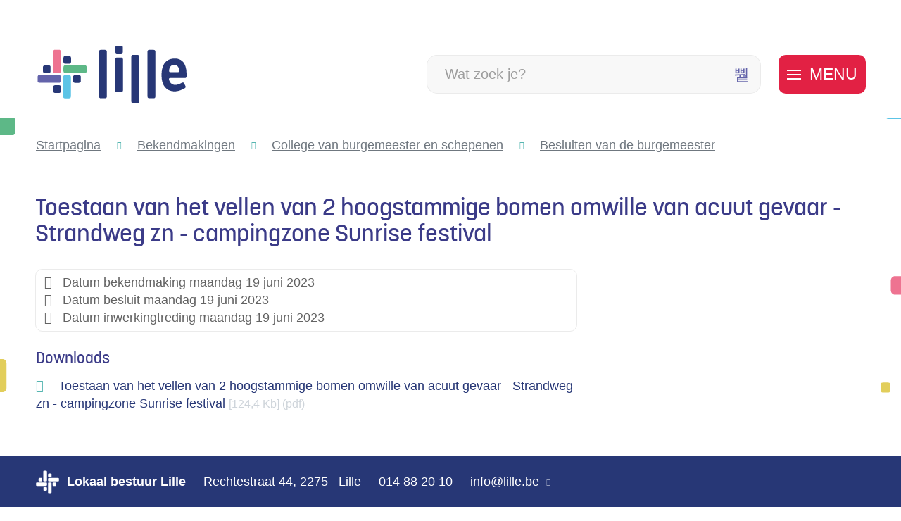

--- FILE ---
content_type: text/html; charset=utf-8
request_url: https://www.lille.be/bekendmakingen/detail/1589/toestaan-van-het-vellen-van-2-hoogstammige-bomen-omwille-van-acuut-gevaar-strandweg-zn-campingzone-s
body_size: 23661
content:
<!DOCTYPE html><html lang=nl-BE><head><meta charset=utf-8><meta name=HandheldFriendly content=True><meta name=MobileOptimized content=320><meta name=viewport content="width=device-width, initial-scale=1.0"><meta name=generator content="Icordis CMS by LCP nv (https://www.lcp.be)"><meta name=theme-color content=#3f3f8e><title>Toestaan van het vellen van 2 hoogstammige bomen omwille van acuut gevaar - Strandweg zn - campingzone Sunrise festival - Lille</title><link rel=preconnect href=https://icons.icordis.be><link rel=preconnect href=https://fonts.icordis.be><link rel=stylesheet href=https://icons.icordis.be/css/boicon-lilleweb.css media=screen><link id=skin-stylesheet rel=stylesheet media=screen href="/css/skin-website.css?v=08012026102953" data-sw="/css/skin-website-contrast.css?v=08012026102953" data-css=contrastskin><link rel=stylesheet href=/css/skin-print.css media=print><link rel=icon type=image/x-icon href=/images/skin/favicon.ico><link rel=icon type=image/png sizes=32x32 href=/images/skin/favicon-32x32.png><link rel=icon type=image/png sizes=16x16 href=/images/skin/favicon-16x16.png><link rel=apple-touch-icon sizes=180x180 href=/images/skin/apple-touch-icon.png><link rel=mask-icon href=/images/skin/safari-pinned-tab.svg color=#3f3f8e><link type=application/rss+xml rel=alternate title="Nieuws RSS" href=/nieuws/rss><link type=application/rss+xml rel=alternate title="Activiteiten RSS" href=/activiteiten/rss><link rel=canonical href=https://www.lille.be/bekendmakingen/detail/1589/toestaan-van-het-vellen-van-2-hoogstammige-bomen-omwille-van-acuut-gevaar-strandweg-zn-campingzone-s><link rel=manifest href=/site.webmanifest><meta name=description content=""><meta property=og:description content=""><meta property=og:site_name content=Lille><meta property=og:title content="Toestaan van het vellen van 2 hoogstammige bomen omwille van acuut gevaar - Strandweg zn - campingzone Sunrise festival"><meta property=og:url content=https://www.lille.be/bekendmakingen/detail/1589/toestaan-van-het-vellen-van-2-hoogstammige-bomen-omwille-van-acuut-gevaar-strandweg-zn-campingzone-s><meta property=og:type content=website><meta property=og:image content=https://www.lille.be/images/skin/logo-og.png><meta name=twitter:card content=summary><meta property=twitter:title content="Toestaan van het vellen van 2 hoogstammige bomen omwille van acuut gevaar - Strandweg zn - campingzone Sunrise festival"><meta property=twitter:description content=""><link rel=stylesheet href=/global/css/layout/modules/burgerprofiel.css media=screen asp-append-version=true><script src=https://prod.widgets.burgerprofiel.vlaanderen.be/api/v1/node_modules/@govflanders/vl-widget-polyfill/dist/index.js></script><script src=https://prod.widgets.burgerprofiel.vlaanderen.be/api/v1/node_modules/@govflanders/vl-widget-client/dist/index.js></script></head><body id=body class=portal-0><script>var burgerprofielUAC =false;
                    var burgerprofielAPIUrl = 'https://prod.widgets.burgerprofiel.vlaanderen.be/api/v1/session/validate';</script><div class=widget-vlw-placeholder id=global-header-placeholder aria-hidden=true><div class=lds-ellipsis><div></div><div></div><div></div><div></div></div></div><script>var sessionding=null;
var wasAuthorized=false;
var loggedOutLocal=false;
vl.widget.client.bootstrap('https://prod.widgets.burgerprofiel.vlaanderen.be/api/v1/widget/08a2f851-83ea-446d-8fb4-6b6134863164')
	.then(function(widget) {
        var placeholder = document.getElementById('global-header-placeholder');
  	widget.setMountElement(placeholder);
    widget.mount().catch(console.error.bind(console))
    return widget;
  })
  .then(function (widget){
vl.widget.client.capture((widget) => { window.widget = widget});
widget.getExtension('citizen_profile').then((citizen_profile) => {
  var state =    citizen_profile.getSession().getState();
$('#profiellogout').on('click',function(e){
  var state2=citizen_profile.getSession().getState();
if(state2=='authenticated'){
e.preventDefault();
citizen_profile.getSession().logout();
loggedOutLocal=true;
}
});
  citizen_profile.addEventListener('session.update', (event) => {
      var state2=citizen_profile.getSession().getState(); // of event.getSource().getState();
      if(state2=='authenticated'){
wasAuthorized=true;
                        $('#my-profile-link2').removeClass('hidden');
                        $('#my-profile-link2').show();
                        }else if(state2=='unauthenticated'){
if(loggedOutLocal){
loggedOutLocal=false;
                       window.location='/sso/logout?returnurl=/';   
                        }
                        $('#my-profile-link2').addClass('hidden');
                        $('#my-profile-link2').hide();

                        }
                 });
                // authenticated
                // unauthenticated
                // recognized -> ACM sessie geen MBP sessie
});
  })
  .catch(console.error.bind(console));</script><div id=outer-wrap><div id=inner-wrap class=has-hamburger><div id=skip-content class=skip><a href=#content-main class="btn-primary skip-navigation" data-scrollto=skip rel=nofollow> <span>Naar inhoud</span> </a></div><header class="header has-hamburger"><div class=header-main><div class=container><div class=header-brand><a href="/" class=brand data-tooltip="Terug naar startpagina"> <span class=brand-txt>Lille</span> <img data-src=/images/skin/logo.svg alt="" class="lazyload logo-img"> </a></div><div class=header-right><div class=header-search><div class=search-top-overlay data-toggle=searchbtn></div><div id=search class=search-top role=search><form action=/zoeken method=GET name=searchForm id=searchForm class=search-form><div class="input-group search-group"><label for=txtkeyword><span class=sr-only>Wat zoek je?</span></label> <input type=text name=q class="form-control txt" id=txtkeyword data-tooltip="Wat zoek je?" autocomplete=off data-toggle-placeholder=1 placeholder="Wat zoek je?" data-placeholder-mobile=Zoeken data-speak-text="Begin nu te spreken" data-listening-text=Luisteren... data-error="Gelieve je microfoon aan te sluiten en je microfoon rechten toe te laten."><div id=bar-loading aria-hidden=true><ul class=loading-element><li class="loading-element1 loading-child"></li><li class="loading-element2 loading-child"></li><li class="loading-element3 loading-child"></li><li class="loading-element4 loading-child"></li><li class="loading-element5 loading-child"></li><li class="loading-element6 loading-child"></li><li class="loading-element7 loading-child"></li><li class="loading-element8 loading-child"></li><li class="loading-element9 loading-child"></li><li class="loading-element10 loading-child"></li><li class="loading-element11 loading-child"></li><li class="loading-element12 loading-child"></li></ul></div><span class=input-group-btn> <button id=btn-speech-recognition class="hidden btn-speech-recognition" type=button data-tooltip="Opzoeking via microfoon activeren"><span class=sr-only>Opzoeking via microfoon activeren</span></button><button type=submit class=btn-search id=btnSearch data-tooltip=Zoeken><span>Zoeken</span></button> </span></div></form><div id=speech-error-msg class="alertbox-danger hidden">Gelieve je microfoon aan te sluiten en je microfoon rechten toe te laten.</div><div id=suggestionsearch aria-live=polite></div></div><button data-toggle=searchbtn class=btn-toggle-close type=button aria-expanded=false data-tooltip=Sluiten> <span class=toggle-icon aria-hidden=true></span> <span class=toggle-txt>Sluiten</span> </button></div><div class=header-toggle-btn><button data-toggle=offcanvas data-dismiss=modal class="navbar-toggle btn-menu" type=button aria-expanded=false> <span class=toggle-icon aria-hidden=true></span> <span class=toggle-txt>Menu</span> </button></div></div><div class=header-nav aria-label="Main menu" role=navigation><div class=header-nav-overlay data-toggle=offcanvas aria-hidden=true></div><nav class="navbar-default has-hamburger"><div class=navbar-container><div class=menu-header><span class=title aria-hidden=true><span>Menu</span></span> <button data-toggle=offcanvas class="navbar-toggle btn-menu-header" type=button aria-expanded=false> <span class=toggle-icon aria-hidden=true></span> <span class=toggle-txt>Menu sluiten</span> </button></div><div class=header-meta><div class="meta-container-wrapper fade-navs"><button data-scroll=metanavscrollleft data-tooltip="scroll naar links" aria-hidden=true class="btn-scroll next icon-angle-right"> <span class=sr_skip>scroll naar links</span> </button> <button data-scroll=metanavscrollright data-tooltip="scroll naar rechts" aria-hidden=true class="btn-scroll prev icon-angle-left"> <span class=sr_skip>scroll naar rechts</span> </button><ul class=nav-meta><li class=item data-id=3><a href=/contact> <span>contact &amp; openingsuren</span> </a></li><li class=item data-id=5><a href=/sitemap> <span>sitemap</span> </a></li><li class=item data-id=4><a href=/producten> <span>A tot Z</span> </a></li></ul></div></div><div class="menu-wrapper left is-desktop"><div class=menu-container><ul class=nav-main id=nav><li class="nav1 dropdown"><a href=/burgerzaken aria-expanded=false> <span class=nav-title><span>Burgerzaken</span></span><p class=nav-intro>Identiteit, huwen en samenwonen, geboorte, bewijzen en attesten, verhuizen, pensioen, overlijden, vreemdelingen ...</p></a><div class=dropdown-wrapper><div class=dropdown-container><div class="dropdown-menu single-column"><div class=column-container><div class=column-nav><ul class=column-dropdown><li><a href=/identiteit> <span>Identiteit</span> </a></li><li><a href=/geboorte> <span>Geboorte, erkenning, adoptie</span> </a></li><li><a href=/pensioen> <span>Pensioen</span> </a></li><li><a href=/rijbewijzen> <span>Rijbewijzen</span> </a></li><li><a href=/huwelijk> <span>Huwelijk</span> </a></li><li><a href=/aktes-en-attesten> <span>Aktes en attesten</span> </a></li><li><a href=/verhuizen> <span>Verhuizen</span> </a></li><li><a href=/thema/detail/310/echtscheiding> <span>Echtscheiding</span> </a></li><li><a href=/wettiging-van-handtekening> <span>Wettiging van handtekening</span> </a></li><li><a href=/familienieuws> <span>Familienieuws</span> </a></li><li><a href=/overlijden> <span>Overlijden</span> </a></li><li><a href=/producten/detail/1584/gezworenen> <span>Gezworenen</span> </a></li></ul></div></div></div></div></div></li><li class="nav2 dropdown"><a href=/thema/detail/10/wonen-omgeving aria-expanded=false> <span class=nav-title><span>Wonen &amp; omgeving</span></span><p class=nav-intro>Bouwen, afval, mobiliteit, dieren, natuur, duurzaamheid...</p></a><div class=dropdown-wrapper><div class=dropdown-container><div class="dropdown-menu single-column"><div class=column-container><div class=column-nav><ul class=column-dropdown><li><a href=/wonen> <span>Wonen</span> </a></li><li><a href=/thema/detail/125/mobiliteit> <span>Mobiliteit</span> </a></li><li><a href=/afval> <span>Afval</span> </a></li><li><a href=/premies-en-subsidies> <span>Premies en subsidies</span> </a></li><li><a href=/dieren> <span>Dieren</span> </a></li><li><a href=https://www.lille.be/landbouw target=_blank rel=noopener> <span>Landbouw</span> </a></li><li><a href=/wonen-omgeving-projecten> <span>Projecten</span> </a></li><li><a href=/duurzaamheid> <span>Duurzaamheid</span> </a></li><li><a href=/thema/detail/127/beleidsplannen-omgeving> <span>Beleidsplannen omgeving</span> </a></li><li><a href=/nutsmaatschappijen> <span>Nutsmaatschappijen</span> </a></li><li><a href=/thema/detail/284/vergunningen> <span>Vergunningen</span> </a></li><li><a href=/water> <span>Water</span> </a></li></ul></div></div></div></div></div></li><li class="nav3 dropdown"><a href=/thema/detail/14/zorg-welzijn aria-expanded=false> <span class=nav-title><span>Zorg &amp; welzijn</span></span><p class=nav-intro>Hulpverlening, buurtwerking, onderwijs, sociale tewerkstelling, senioren ...</p></a><div class=dropdown-wrapper><div class=dropdown-container><div class="dropdown-menu single-column"><div class=column-container><div class=column-nav><ul class=column-dropdown><li><a href=/hulpverlening> <span>Hulpverlening</span> </a></li><li><a href=/gezinnen> <span>Gezinnen</span> </a></li><li><a href=/gezondheid> <span>Gezondheid</span> </a></li><li><a href=/lgbtq> <span>LGBTQ&#x2B;</span> </a></li><li><a href=/onderwijs> <span>Onderwijs</span> </a></li><li><a href=/personen-met-een-beperking> <span>Personen met een beperking</span> </a></li><li><a href=/senioren> <span>Senioren</span> </a></li><li><a href=/solidariteit> <span>Solidariteit</span> </a></li><li><a href=/thema/detail/140/niet-belgen> <span>Niet-Belgen</span> </a></li><li><a href=/vrijwilligerswerk> <span>(vrijwilligers)werk zoeken</span> </a></li><li><a href=/praatgroepen> <span>Praatgroepen</span> </a></li><li><a href=/sterrenregister> <span>Sterrenregister</span> </a></li><li><a href=/zorgkaart> <span>Zorgkaart voor senioren</span> </a></li></ul></div></div></div></div></div></li><li class="nav4 dropdown"><a href=/thema/detail/13/vrije-tijd aria-expanded=false> <span class=nav-title><span>Vrije tijd</span></span><p class=nav-intro>Evenementen, verenigingen, jeugd, sport, cultuur, toerisme, bibliotheek ...</p></a><div class=dropdown-wrapper><div class=dropdown-container><div class="dropdown-menu single-column"><div class=column-container><div class=column-nav><ul class=column-dropdown><li><a href=/evenementen> <span>Evenementen</span> </a></li><li><a href=/jeugd> <span>Jeugd</span> </a></li><li><a href=/cultuur> <span>Cultuur</span> </a></li><li><a href=/sport> <span>Sport</span> </a></li><li><a href="https://www.genietvanlille.be/" target=_blank rel=noopener> <span>Toerisme</span> </a></li><li><a href="https://www.grasduin.be/" target=_blank rel=noopener> <span>Bibliotheek</span> </a></li><li><a href=/markten-en-kermissen> <span>Markten en kermissen</span> </a></li><li><a href=https://www.lille.be/verenigingen target=_blank rel=noopener> <span>Verenigingengids</span> </a></li><li><a href=/voordelig-genieten-van-vrije-tijd> <span>Voordelig genieten van vrije tijd</span> </a></li></ul></div></div></div></div></div></li><li class="nav5 dropdown"><a href=/thema/detail/11/ondernemen aria-expanded=false> <span class=nav-title><span>Ondernemen</span></span><p class=nav-intro>De Lilse cadeaubon, een eigen zaak starten, markten en kermissen, landbouw, handel, horeca ...</p></a><div class=dropdown-wrapper><div class=dropdown-container><div class="dropdown-menu single-column"><div class=column-container><div class=column-nav><ul class=column-dropdown><li><a href=/ambulante-handel-markten-en-kermissen> <span>Ambulante handel, markten en kermissen</span> </a></li><li><a href=https://www.lille.be/bedrijven target=_blank rel=noopener> <span>Bedrijvengids</span> </a></li><li><a href=/een-eigen-zaak-starten> <span>Een eigen zaak starten</span> </a></li><li><a href=/handel-horeca-en-diensten> <span>Handel, horeca en diensten</span> </a></li><li><a href=/landbouw> <span>Landbouw</span> </a></li><li><a href=/cadeaubon> <span>Lilse cadeaubon</span> </a></li><li><a href=/lokaal-netwerk-ondernemend-lille> <span>Lokaal netwerk Ondernemend Lille</span> </a></li></ul></div></div></div></div></div></li><li class="nav6 dropdown"><a href=/bestuur aria-expanded=false> <span class=nav-title><span>Bestuur &amp; organisatie</span></span><p class=nav-intro>Beleidsorganen, beleidsdocumenten, belastingen, subsidies, burgerparticipatie ...</p></a><div class=dropdown-wrapper><div class=dropdown-container><div class="dropdown-menu single-column"><div class=column-container><div class=column-nav><ul class=column-dropdown><li><a href=/beleid> <span>Beleid &amp; beleidsplannen</span> </a></li><li><a href=/beleidsorganen> <span>Beleidsorganen</span> </a></li><li><a href=/burgerparticipatie> <span>Burgerparticipatie</span> </a></li><li><a href=/communicatie> <span>Communicatie</span> </a></li><li><a href=/over-lille> <span>Over Lille</span> </a></li><li><a href=/bekendmakingen> <span>Bekendmakingen</span> </a></li><li><a href=https://www.lille.be/subsidies-belastingen-en-retributies target=_blank rel=noopener> <span>Belastingen, retributies en subsidies</span> </a></li><li><a href=/veiligheid> <span>Veiligheid</span> </a></li><li><a href=/personeelsbeleid> <span>Organisatie</span> </a></li></ul></div></div></div></div></div></li></ul></div></div></div></nav> <button data-toggle=offcanvas class=btn-toggle-close type=button aria-expanded=false> <span class=toggle-icon aria-hidden=false></span> <span class=toggle-txt>Menu sluiten</span> </button></div></div></div></header><main id=wrapper class=page-container-wrapper><div class="visible-print sr_skip"><img alt="" src=/images/skin/logo.png></div><nav aria-label=breadcrumb class="breadcrumb-wrapper sr_skip"><div class="container fade-navs"><button data-scroll=breadcrumbscrollleft data-tooltip="scroll naar links" aria-hidden=true class="btn-scroll next icon-angle-right"> <span class=sr_skip>scroll naar links</span> </button> <button data-scroll=breadcrumbscrollright data-tooltip="scroll naar rechts" aria-hidden=true class="btn-scroll prev icon-angle-left"> <span class=sr_skip>scroll naar rechts</span> </button><ol class="breadcrumb sr_skip" itemscope itemtype=http://schema.org/BreadcrumbList><li class="breadcrumb-item breadcrumb-home" itemprop=itemListElement itemscope itemtype=http://schema.org/ListItem><a itemprop=item href="/"> <span itemprop=name>Startpagina</span><meta itemprop=position content=1></a></li><li class=breadcrumb-item itemprop=itemListElement itemscope itemtype=http://schema.org/ListItem><a href=https://www.lille.be/bekendmakingen itemprop=item> <span itemprop=name class=aCrumb>Bekendmakingen</span><meta itemprop=position content=2></a></li><li class=breadcrumb-item itemprop=itemListElement itemscope itemtype=http://schema.org/ListItem><a href=https://www.lille.be/college-van-burgemeester-en-schepenen itemprop=item> <span itemprop=name class=aCrumb>College van burgemeester en schepenen</span><meta itemprop=position content=3></a></li><li class=breadcrumb-item itemprop=itemListElement itemscope itemtype=http://schema.org/ListItem><a href=https://www.lille.be/besluiten-burgemeester itemprop=item> <span itemprop=name class=aCrumb>Besluiten van de burgemeester</span><meta itemprop=position content=4></a></li><li class="breadcrumb-item active" itemprop=itemListElement itemscope itemtype=http://schema.org/ListItem><a href=https://www.lille.be/bekendmakingen/detail/1589/toestaan-van-het-vellen-van-2-hoogstammige-bomen-omwille-van-acuut-gevaar-strandweg-zn-campingzone-s itemprop=item> <span class=aCrumb itemprop=name>Toestaan van het vellen van 2 hoogstammige bomen omwille van acuut gevaar - Strandweg zn - campingzone Sunrise festival</span><meta itemprop=position content=5></a></li></ol></div></nav><div class=heading-wrapper><div class=container><h1 class=page-heading><span>Toestaan van het vellen van 2 hoogstammige bomen omwille van acuut gevaar - Strandweg zn - campingzone Sunrise festival</span></h1></div></div><div id=content-main class=page-inner><div class=container><section class=announcements-detail><div class=container-wrapper><div class="page-container page-column"><div class=page-content><div class=alertbox-filter><div class=announcement-info><div class="partial-date icon-calendar"><span class=announcement-title>Datum bekendmaking</span> maandag 19 juni 2023</div><div class="partial-date icon-calendar"><span class=announcement-title>Datum besluit</span> maandag 19 juni 2023</div><div class="partial-date icon-calendar"><span class=announcement-title>Datum inwerkingtreding</span> maandag 19 juni 2023</div></div></div><div class="box box-downloads box-content"><h2 class="box-title icon-space icon-color2 iconcustom-download-cloud-line"><span>Downloads</span></h2><div class=box-block><ul class=list-file><li class="item-file file pdf"><a class=btn-dload target=_blank href=/file/download/637dec79-e3a7-4969-b6dd-b9e96ed49272/K7zwwKZmBQw4x6KWMXMX9EjFR5YOS1pxv6oZ9eR7dY3d.pdf rel=nofollow> <span>Toestaan van het vellen van 2 hoogstammige bomen omwille van acuut gevaar - Strandweg zn - campingzone Sunrise festival</span> <span class=file-info> <span class=filesize><span>124,4 Kb</span></span> <span class=extension><span>pdf</span></span> </span> </a></li></ul></div></div></div></div></div></section></div></div></main><footer id=footer class=footer><div class=footer-base><div class=container><div class=footer-inner><div class=footer-icon><a href="/" class=footer-brand data-tooltip="Terug naar startpagina"> <img data-src=/images/skin/logo-white.svg alt="Logo icoon Lille" class="logo-img lazyloaded" src=/images/skin/logo-white.svg> </a></div><div class=footer-left><div class="contact-footer-container notranslate"><span class=title><span>Lokaal bestuur Lille</span></span><dl class="contact-info contact-info-footer"><dt class=lbl-address><span>Adres</span></dt><dd class=txt-address><span class=txt-streetnr>Rechtestraat 44 </span> <span class=komma>,&nbsp;</span><div class=txt-postal-city><span class=txt-postal>2275 &nbsp;</span> <span class=txt-city> Lille</span></div></dd><dt class=lbl-phone><span>Tel.</span></dt><dd class=txt-phone><span data-label=Tel.><a rel="noopener noreferrer" href=tel:014882010 class=phone><span>014 88 20 10</span></a></span></dd><dt class=lbl-email><span>E-mail</span></dt><dd class=txt-email><span data-label=E-mail><a rel="noopener noreferrer" target=_blank href=mailto:%69%6e%66%6f%40%6c%69%6c%6c%65%2e%62%65 class=mail><span>&#105;&#110;&#102;&#111;<span>&#064;</span>&#108;&#105;&#108;&#108;&#101;&#046;&#098;&#101;</span></a></span></dd></dl><a href=/over-ons class=footer-link-about><span>Over ons</span></a></div></div><div class=footer-right><div class=footer-social><ul class=list-social><li class=item-social><a class="iconcustom-facebook-fill external" target=_blank rel="noopener noreferrer" href=https://www.facebook.com/gemeentelille data-tooltip=Facebook><span>Facebook</span></a></li><li class=item-social><a class="iconcustom-linkedin-fill external" target=_blank rel="noopener noreferrer" href="https://www.linkedin.com/company/82399944/admin/" data-tooltip=LinkedIn><span>LinkedIn</span></a></li><li class=item-social><a class="iconcustom-instagram-line external" target=_blank rel="noopener noreferrer" href=https://www.instagram.com/genietvanlille data-tooltip=Instagram><span>Instagram</span></a></li></ul></div></div></div></div></div><div class=footer-bottom><div class=container><div class=footer-inner><div class=footer-left><ul class=footer-list><li class=footer-list-item data-id=6><a href=/cookies> <span>Cookiebeleid</span> </a></li><li class=footer-list-item data-id=11><a href=/sitemap> <span>Sitemap</span> </a></li><li class=footer-list-item data-id=12><a href=/privacy> <span>Privacybeleid</span> </a></li><li class=footer-list-item data-id=13><a href=/gebruiksvoorwaarden> <span>Gebruiksvoorwaarden</span> </a></li><li class=footer-list-item data-id=14><a href=/Toegankelijkheidsverklaring> <span>Toegankelijkheidsverklaring</span> </a></li><li><a data-tooltip="web design, development en cms door LCP" rel=noopener target=_blank href="https://www.lcp.be/" class=lcplink> <span>lcp.nv 2026 &copy; </span> </a></li></ul></div><div class=footer-right><span> 2026 &copy; <span>Lokaal bestuur Lille</span></span></div></div></div></div></footer><div class="toppos sr_skip"><div id=totop><a rel=nofollow href=#skip-content data-tooltip="Naar top" data-scrollto=totop class="iconcustom-arrow-up-circle-fill btn-totop"><span>Naar top</span></a></div></div></div></div><script src=/global/js/jquery-3.6.2.min.js></script><script src="/js/minified/site.min.js?v=i3DkE3tt5RmpFVEiYJne7xJsf3jBISRsL9FU6qEDq3I"></script><script async src="/js/minified/lazysize.min.js?v=kFsRGKUlMWlKK1kfAyu-34UWr1Q5JpC0YLvxDkIHol4"></script></body></html>